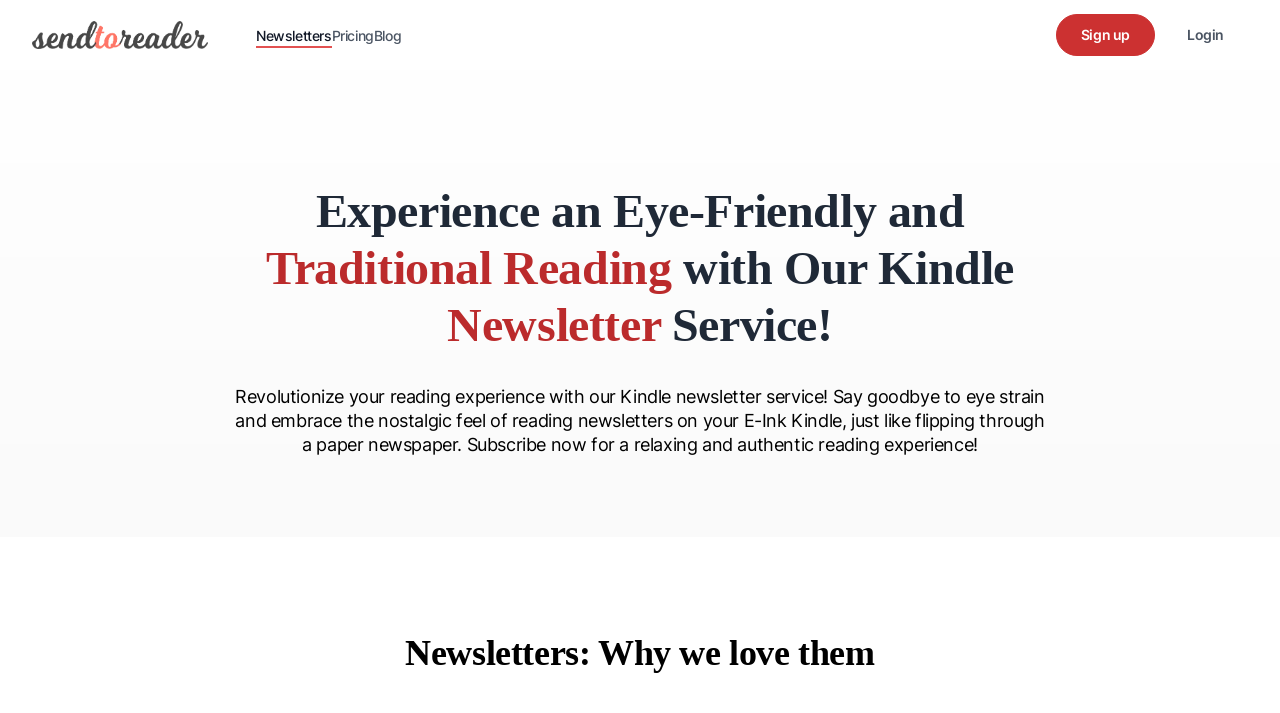

--- FILE ---
content_type: text/html; charset=utf-8
request_url: https://sendtoreader.com/newsletters/
body_size: 6533
content:
<!DOCTYPE html><html lang="en" data-critters-container><head><meta charset="UTF-8"><meta content="width=device-width,initial-scale=1" name="viewport"><title>SendtoReader: subscribe to newsletters on your Kindle Touch, Paperwhite or Oasis — SendtoReader</title><link href="https://sendtoreader.com/newsletters" rel="canonical"><meta content="index, follow" name="robots"><style is:global>:root{--aw-font-sans:'InterVariable';--aw-font-serif:var(--aw-font-sans);--aw-font-fancy:'Playfair Display';--aw-font-heading:var(--aw-font-sans);--aw-color-text-page:#2E2A26;--aw-color-text-muted:rgb(75 85 99);--aw-color-bg-page:rgb(255 255 255)}*,:before,:after{box-sizing:border-box;border-width:0;border-style:solid;border-color:#e5e7eb}:before,:after{--tw-content:""}html{line-height:1.5;-webkit-text-size-adjust:100%;-moz-tab-size:4;-o-tab-size:4;tab-size:4;font-family:var(--aw-font-sans),ui-sans-serif,system-ui,sans-serif,"Apple Color Emoji","Segoe UI Emoji","Segoe UI Symbol","Noto Color Emoji";font-feature-settings:normal;font-variation-settings:normal;-webkit-tap-highlight-color:transparent}body{margin:0;line-height:inherit}h1,h2,h3{font-size:inherit;font-weight:inherit}a{color:inherit;text-decoration:inherit}button{font-family:inherit;font-feature-settings:inherit;font-variation-settings:inherit;font-size:100%;font-weight:inherit;line-height:inherit;letter-spacing:inherit;color:inherit;margin:0;padding:0}button{text-transform:none}button{-webkit-appearance:button;background-color:transparent;background-image:none}h1,h2,h3,p{margin:0}ul{list-style:none;margin:0;padding:0}button{cursor:pointer}img,svg{display:block;vertical-align:middle}img{max-width:100%;height:auto}*,:before,:after{--tw-border-spacing-x:0;--tw-border-spacing-y:0;--tw-translate-x:0;--tw-translate-y:0;--tw-rotate:0;--tw-skew-x:0;--tw-skew-y:0;--tw-scale-x:1;--tw-scale-y:1;--tw-pan-x: ;--tw-pan-y: ;--tw-pinch-zoom: ;--tw-scroll-snap-strictness:proximity;--tw-gradient-from-position: ;--tw-gradient-via-position: ;--tw-gradient-to-position: ;--tw-ordinal: ;--tw-slashed-zero: ;--tw-numeric-figure: ;--tw-numeric-spacing: ;--tw-numeric-fraction: ;--tw-ring-inset: ;--tw-ring-offset-width:0px;--tw-ring-offset-color:#fff;--tw-ring-color:rgb(59 130 246 / .5);--tw-ring-offset-shadow:0 0 #0000;--tw-ring-shadow:0 0 #0000;--tw-shadow:0 0 #0000;--tw-shadow-colored:0 0 #0000;--tw-blur: ;--tw-brightness: ;--tw-contrast: ;--tw-grayscale: ;--tw-hue-rotate: ;--tw-invert: ;--tw-saturate: ;--tw-sepia: ;--tw-drop-shadow: ;--tw-backdrop-blur: ;--tw-backdrop-brightness: ;--tw-backdrop-contrast: ;--tw-backdrop-grayscale: ;--tw-backdrop-hue-rotate: ;--tw-backdrop-invert: ;--tw-backdrop-opacity: ;--tw-backdrop-saturate: ;--tw-backdrop-sepia: ;--tw-contain-size: ;--tw-contain-layout: ;--tw-contain-paint: ;--tw-contain-style: }.container{width:100%}@media (min-width:640px){.container{max-width:640px}}@media (min-width:768px){.container{max-width:768px}}@media (min-width:1024px){.container{max-width:1024px}}@media (min-width:1100px){.container{max-width:1100px}}@media (min-width:1200px){.container{max-width:1200px}}.container{margin-left:auto;margin-right:auto;max-width:80rem;padding-left:1rem;padding-right:1rem}@media (min-width:1024px){.container{padding-left:2rem;padding-right:2rem}}.bg-light{background-color:var(--aw-color-bg-page)}.btn{color:var(--aw-color-text-page);display:inline-flex;align-items:center;justify-content:center;border-radius:9999px;border-width:1px;--tw-border-opacity:1;border-color:rgb(250 250 250/var(--tw-border-opacity));background-color:transparent;padding:.875rem 1.5rem;text-align:center;font-size:1rem;line-height:1.5rem;font-weight:500;line-height:1.375;--tw-shadow:0 4px 6px -1px rgb(0 0 0 / .1), 0 2px 4px -2px rgb(0 0 0 / .1);--tw-shadow-colored:0 4px 6px -1px var(--tw-shadow-color), 0 2px 4px -2px var(--tw-shadow-color);box-shadow:var(--tw-ring-offset-shadow, 0 0 #0000),var(--tw-ring-shadow, 0 0 #0000),var(--tw-shadow);transition-property:color,background-color,border-color,text-decoration-color,fill,stroke,opacity,box-shadow,transform,filter,-webkit-backdrop-filter;transition-property:color,background-color,border-color,text-decoration-color,fill,stroke,opacity,box-shadow,transform,filter,backdrop-filter;transition-property:color,background-color,border-color,text-decoration-color,fill,stroke,opacity,box-shadow,transform,filter,backdrop-filter,-webkit-backdrop-filter;transition-timing-function:cubic-bezier(.4,0,.2,1);transition-duration:.2s;transition-timing-function:cubic-bezier(.4,0,1,1)}.btn:hover{--tw-bg-opacity:1;background-color:rgb(250 250 250/var(--tw-bg-opacity))}.btn:focus{--tw-ring-offset-shadow:var(--tw-ring-inset) 0 0 0 var(--tw-ring-offset-width) var(--tw-ring-offset-color);--tw-ring-shadow:var(--tw-ring-inset) 0 0 0 calc(2px + var(--tw-ring-offset-width)) var(--tw-ring-color);box-shadow:var(--tw-ring-offset-shadow),var(--tw-ring-shadow),var(--tw-shadow, 0 0 #0000);--tw-ring-opacity:1;--tw-ring-color:rgb(59 130 246 / var(--tw-ring-opacity));--tw-ring-offset-width:2px;--tw-ring-offset-color:#bfdbfe}@media (min-width:768px){.btn{padding-left:2rem;padding-right:2rem}}.btn-ghost{color:var(--aw-color-text-muted);border-style:none;--tw-shadow:0 0 #0000;--tw-shadow-colored:0 0 #0000;box-shadow:var(--tw-ring-offset-shadow, 0 0 #0000),var(--tw-ring-shadow, 0 0 #0000),var(--tw-shadow)}.btn-ghost:hover{--tw-text-opacity:1;color:rgb(17 24 39/var(--tw-text-opacity))}.btn-primary{--tw-border-opacity:1;border-color:rgb(204 49 49/var(--tw-border-opacity));--tw-bg-opacity:1;background-color:rgb(204 49 49/var(--tw-bg-opacity));font-weight:600;--tw-text-opacity:1;color:rgb(255 255 255/var(--tw-text-opacity))}.btn-primary:hover{--tw-border-opacity:1;border-color:rgb(204 49 49/var(--tw-border-opacity));--tw-bg-opacity:1;background-color:rgb(204 49 49/var(--tw-bg-opacity));--tw-text-opacity:1;color:rgb(255 255 255/var(--tw-text-opacity))}.sr-only{position:absolute;width:1px;height:1px;padding:0;margin:-1px;overflow:hidden;clip:rect(0,0,0,0);white-space:nowrap;border-width:0}.fixed{position:fixed}.absolute{position:absolute}.relative{position:relative}.inset-x-0{left:0;right:0}.inset-y-0{top:0;bottom:0}.right-4{right:1rem}.top-4{top:1rem}.m-auto{margin:auto}.mx-auto{margin-left:auto;margin-right:auto}.my-16{margin-top:4rem;margin-bottom:4rem}.my-6{margin-top:1.5rem;margin-bottom:1.5rem}.mb-0{margin-bottom:0}.mb-12{margin-bottom:3rem}.mb-5{margin-bottom:1.25rem}.ml-2{margin-left:.5rem}.mr-12{margin-right:3rem}.mt-0{margin-top:0}.mt-1{margin-top:.25rem}.mt-10{margin-top:2.5rem}.mt-12{margin-top:3rem}.mt-16{margin-top:4rem}.mt-2{margin-top:.5rem}.mt-8{margin-top:2rem}.mt-9{margin-top:2.25rem}.block{display:block}.inline-block{display:inline-block}.flex{display:flex}.hidden{display:none}.size-8{width:2rem;height:2rem}.h-6{height:1.5rem}.h-auto{height:auto}.w-36{width:9rem}.w-40{width:10rem}.w-6{width:1.5rem}.w-full{width:100%}.max-w-4xl{max-width:56rem}.max-w-7xl{max-width:80rem}.flex-none{flex:none}.cursor-pointer{cursor:pointer}.flex-col{flex-direction:column}.items-center{align-items:center}.justify-center{justify-content:center}.justify-between{justify-content:space-between}.gap-3{gap:.75rem}.gap-5{gap:1.25rem}.gap-6{gap:1.5rem}.self-center{align-self:center}.border-b-2{border-bottom-width:2px}.border-primary-500{--tw-border-opacity:1;border-color:rgb(226 81 81/var(--tw-border-opacity))}.bg-white{--tw-bg-opacity:1;background-color:rgb(255 255 255/var(--tw-bg-opacity))}.bg-gradient-to-b{background-image:linear-gradient(to bottom,var(--tw-gradient-stops))}.bg-gradient-to-t{background-image:linear-gradient(to top,var(--tw-gradient-stops))}.from-white{--tw-gradient-from:#fff var(--tw-gradient-from-position);--tw-gradient-to:rgb(255 255 255 / 0) var(--tw-gradient-to-position);--tw-gradient-stops:var(--tw-gradient-from), var(--tw-gradient-to)}.to-light-accent{--tw-gradient-to:#fafafa var(--tw-gradient-to-position)}.p-4{padding:1rem}.px-5{padding-left:1.25rem;padding-right:1.25rem}.py-16{padding-top:4rem;padding-bottom:4rem}.py-2\.5{padding-top:.625rem;padding-bottom:.625rem}.py-3{padding-top:.75rem;padding-bottom:.75rem}.py-8{padding-top:2rem;padding-bottom:2rem}.pb-20{padding-bottom:5rem}.pt-28{padding-top:7rem}.text-center{text-align:center}.font-fancy{font-family:var(--aw-font-fancy),ui-serif,Georgia,Cambria,"Times New Roman",Times,serif}.text-2xl{font-size:1.5rem;line-height:2rem}.text-3xl{font-size:1.875rem;line-height:2.25rem}.text-4xl{font-size:2.25rem;line-height:2.5rem}.text-base{font-size:1rem;line-height:1.5rem}.text-lg{font-size:1.125rem;line-height:1.75rem}.text-sm{font-size:.875rem;line-height:1.25rem}.text-xl{font-size:1.25rem;line-height:1.75rem}.font-black{font-weight:900}.font-bold{font-weight:700}.font-medium{font-weight:500}.font-semibold{font-weight:600}.leading-\[1\.2\]{line-height:1.2}.leading-\[1\],.leading-none{line-height:1}.leading-relaxed{line-height:1.625}.tracking-tight{letter-spacing:-.025em}.text-accent{--tw-text-opacity:1;color:rgb(187 43 44/var(--tw-text-opacity))}.text-gray-500{--tw-text-opacity:1;color:rgb(107 114 128/var(--tw-text-opacity))}.text-gray-600{--tw-text-opacity:1;color:rgb(75 85 99/var(--tw-text-opacity))}.text-gray-700{--tw-text-opacity:1;color:rgb(55 65 81/var(--tw-text-opacity))}.text-gray-800{--tw-text-opacity:1;color:rgb(31 41 55/var(--tw-text-opacity))}.text-gray-900{--tw-text-opacity:1;color:rgb(17 24 39/var(--tw-text-opacity))}.text-primary,.text-primary-600{--tw-text-opacity:1;color:rgb(204 49 49/var(--tw-text-opacity))}.antialiased{-webkit-font-smoothing:antialiased;-moz-osx-font-smoothing:grayscale}.shadow-none{--tw-shadow:0 0 #0000;--tw-shadow-colored:0 0 #0000;box-shadow:var(--tw-ring-offset-shadow, 0 0 #0000),var(--tw-ring-shadow, 0 0 #0000),var(--tw-shadow)}.transition{transition-property:color,background-color,border-color,text-decoration-color,fill,stroke,opacity,box-shadow,transform,filter,-webkit-backdrop-filter;transition-property:color,background-color,border-color,text-decoration-color,fill,stroke,opacity,box-shadow,transform,filter,backdrop-filter;transition-property:color,background-color,border-color,text-decoration-color,fill,stroke,opacity,box-shadow,transform,filter,backdrop-filter,-webkit-backdrop-filter;transition-timing-function:cubic-bezier(.4,0,.2,1);transition-duration:.15s}.transition-all{transition-property:all;transition-timing-function:cubic-bezier(.4,0,.2,1);transition-duration:.15s}.duration-100{transition-duration:.1s}.ease-in{transition-timing-function:cubic-bezier(.4,0,1,1)}.hover\:text-gray-600:hover{--tw-text-opacity:1;color:rgb(75 85 99/var(--tw-text-opacity))}.hover\:text-gray-900:hover{--tw-text-opacity:1;color:rgb(17 24 39/var(--tw-text-opacity))}.focus\:outline-none:focus{outline:2px solid transparent;outline-offset:2px}@media (min-width:640px){.sm\:text-3xl{font-size:1.875rem;line-height:2.25rem}}@media (min-width:768px){.md\:mt-0{margin-top:0}.md\:mt-8{margin-top:2rem}.md\:flex{display:flex}.md\:hidden{display:none}.md\:w-44{width:11rem}.md\:basis-1\/2{flex-basis:50%}.md\:flex-row-reverse{flex-direction:row-reverse}.md\:items-center{align-items:center}.md\:justify-end{justify-content:flex-end}.md\:gap-16{gap:4rem}.md\:gap-4{gap:1rem}.md\:px-6{padding-left:1.5rem;padding-right:1.5rem}.md\:px-8{padding-left:2rem;padding-right:2rem}.md\:py-3\.5{padding-top:.875rem;padding-bottom:.875rem}.md\:pb-12{padding-bottom:3rem}.md\:pt-28{padding-top:7rem}.md\:text-\[1\.1rem\]{font-size:1.1rem}}@media (min-width:1024px){.lg\:my-32{margin-top:8rem;margin-bottom:8rem}.lg\:mt-24{margin-top:6rem}.lg\:w-2\/3{width:66.666667%}.lg\:w-7\/12{width:58.333333%}.lg\:gap-5{gap:1.25rem}.lg\:px-36{padding-left:9rem;padding-right:9rem}.lg\:text-4xl{font-size:2.25rem;line-height:2.5rem}.lg\:text-5xl{font-size:3rem;line-height:1}.lg\:leading-\[1\.2\]{line-height:1.2}}img{content-visibility:auto}</style><meta content="orcPxI47GSa-cRvY11tUe6iGg2IO_RPvnA1q95iEM3M" name="google-site-verification"><link href="/favicon.ico" rel="shortcut icon"><link href="/favicon.png" rel="icon" type="image/png"><link href="/_astro/_slug_.CP-6hBry.css" rel="stylesheet" media="print" onload="this.media='all'"><noscript><link rel="stylesheet" href="/_astro/_slug_.CP-6hBry.css"></noscript></head><body class="tracking-tight antialiased bg-light"><header class="mx-auto w-full duration-100 ease-in flex-none transition-all"><div class="container flex items-center justify-between md:py-3.5 py-3"><div class="items-center flex"><a class="mr-12" href="/"><img src="/_astro/logo2.bqcd3kR5_2lSSxU.webp" alt="Sendtoreader" class="md:w-44 w-36" decoding="async" height="81" loading="lazy" width="505" srcset="/_astro/logo2.bqcd3kR5_2lSSxU.webp 505w"></a><div class="hidden md:flex font-medium gap-6 mt-1 text-sm"><a class="border-b-2 border-primary-500 text-gray-900" href="/newsletters">Newsletters</a><a class="hover:text-gray-900 text-gray-600" href="/pricing">Pricing</a> <a class="hover:text-gray-900 text-gray-600" href="/blog">Blog</a></div></div><div class="hidden md:flex mb-0 md:items-center md:justify-end"><a class="font-semibold text-sm btn md:px-6 ml-2 px-5 py-2.5 shadow-none btn-primary" href="//app.sendtoreader.com/register">Sign&nbsp;up</a> <a class="font-semibold text-sm btn md:px-6 ml-2 px-5 py-2.5 shadow-none btn-ghost" href="//app.sendtoreader.com/login">Login</a></div><div class="items-center flex font-medium gap-5 md:hidden mt-2"><button class="focus:outline-none hover:text-gray-600 text-gray-500" id="burger-menu-button"><svg class="h-6 w-6" fill="none" stroke="currentColor" viewBox="0 0 24 24"><path d="M4 6h16M4 12h16M4 18h16" stroke-linecap="round" stroke-linejoin="round" stroke-width="2"/></svg></button></div></div><div class="items-center flex-col bg-white fixed font-fancy gap-5 hidden inset-x-0 inset-y-0 justify-center p-4 text-3xl z-900" id="burger-menu"><img src="/_astro/close.DK0Dc7zq.svg" class="absolute cursor-pointer right-4 size-8 top-4" id="burger-close"> <a class="burger-link" href="/">Main</a> <a class="burger-link hidden" href="/readlists">Read Lists</a> <a class="burger-link hidden" href="/rss">RSS Feeds</a> <a class="burger-link" href="/newsletters">Newsletters</a> <a class="burger-link" href="/pricing">Pricing</a> <a class="burger-link" href="/blog">Blog</a> <a class="mt-9 text-primary-600" href="//app.sendtoreader.com/register">User Home</a></div></header><script>const burgerMenuButton=document.getElementById("burger-menu-button"),burgerMenu=document.getElementById("burger-menu"),burgerCloseButton=document.getElementById("burger-close"),links=document.querySelectorAll(".burger-link");burgerMenuButton&&burgerMenu&&burgerCloseButton&&(burgerMenuButton.addEventListener("click",(function(){burgerMenu.classList.toggle("hidden"),burgerMenu.classList.toggle("flex")})),burgerCloseButton.addEventListener("click",(function(){burgerMenu.classList.toggle("hidden"),burgerMenu.classList.toggle("flex")})),links.forEach((e=>{e.addEventListener("click",(function(){burgerMenu.classList.toggle("hidden")}))})))</script><main><section><div class="from-white to-light-accent bg-gradient-to-b pb-20 pt-28"><div class="container"><div class="mx-auto text-center lg:w-2/3"><h1 class="text-4xl font-fancy font-black leading-[1.2] leading-[1] lg:leading-[1.2] lg:text-5xl mt-0 text-gray-800">Experience an Eye-Friendly and <span class="highlight text-accent">Traditional Reading</span> with Our Kindle <span class="highlight text-accent">Newsletter</span> Service!</h1><h2 class="mt-2 block md:mt-8 md:text-[1.1rem] text-base">Revolutionize your reading experience with our Kindle newsletter service! Say goodbye to eye strain and embrace the nostalgic feel of reading newsletters on your E-Ink Kindle, just like flipping through a paper newspaper. Subscribe now for a relaxing and authentic reading experience!</h2></div></div></div></section><section class="container lg:mt-24 lg:px-36 mt-16 text-center"><h2 class="font-semibold font-fancy text-4xl">Newsletters: Why we love them</h2><p class="mt-12 text-xl">Newsletters have become a beloved staple in our digital lives, offering a blend of personal connection, timely information, and exclusive perks. Whether it's staying informed about current events, discovering new ideas, or enjoying exclusive content and discounts, newsletters cater to a wide range of interests and preferences. This love affair with newsletters isn't just about the content; it's about the personal touch they bring to our inbox, making us feel special and connected to the brands and communities we care about.</p></section><section class="md:pb-12 md:pt-28 py-8"><div class="container"></div><div class="mx-auto max-w-7xl md:px-8 p-4"><div class="md:flex md:gap-16 md:flex-row-reverse"><div class="md:basis-1/2 self-center"><div class="text-lg mb-12"><h3 class="font-bold lg:w-2/3 mb-5 sm:text-3xl text-2xl tracking-tight">Read your favorite newsletters on Kindle</h3><div>Stop hurting your eyes, and enjoy reading your favorite newsletters on E-Ink Kindle.</div></div><div class="space-y-8"></div></div><div class="md:basis-1/2 md:mt-0 mt-10" aria-hidden="true"><div class="m-auto max-w-4xl relative"><img src="/_astro/newsletters2.D_Y1dar0_Z1t2XTq.webp" alt class="mx-auto w-full" decoding="async" height="1200" loading="lazy" width="1049"></div></div></div></div></section><section class="md:pb-12 md:pt-28 py-8"><div class="container"></div><div class="mx-auto max-w-7xl md:px-8 p-4"><div class="md:flex md:gap-16"><div class="md:basis-1/2 self-center"><div class="text-lg mb-12"><h3 class="font-bold lg:w-2/3 mb-5 sm:text-3xl text-2xl tracking-tight">Take your Newsletters outside the building</h3><div>Experience the joy of reading outdoors with your Kindle. Enjoy the natural light and fresh air while catching up on your newsletters.</div></div><div class="space-y-8"></div></div><div class="md:basis-1/2 md:mt-0 mt-10" aria-hidden="true"><div class="m-auto max-w-4xl relative"><img src="/_astro/outside2.DH7y2Fhl_1TXOWw.webp" alt class="mx-auto w-full" decoding="async" height="1200" loading="lazy" width="1049"></div></div></div></div></section><section class="md:pb-12 md:pt-28 py-8"><div class="container"></div><div class="mx-auto max-w-7xl md:px-8 p-4"><div class="md:flex md:gap-16 md:flex-row-reverse"><div class="md:basis-1/2 self-center"><div class="text-lg mb-12"><h3 class="font-bold lg:w-2/3 mb-5 sm:text-3xl text-2xl tracking-tight">Digest</h3><div>Declutter your library with our Digest feature, which combines all the newsletters received through the day into a single delivery.</div></div><div class="space-y-8"></div></div><div class="md:basis-1/2 md:mt-0 mt-10" aria-hidden="true"><div class="m-auto max-w-4xl relative"><img src="/_astro/digest2.BVdmR_rd_rqMc1.webp" alt class="mx-auto w-full" decoding="async" height="1200" loading="lazy" width="1050"></div></div></div></div></section><section class="lg:my-32 my-16"><div class="container"><div class="mx-auto text-center lg:w-7/12"><div class="font-semibold leading-none text-lg text-primary">Get Started</div><div class="font-bold lg:text-4xl mt-8 text-3xl">Read your favorite newsletters with comfort, on your Kindle reader</div><div class="mt-10"><a class="btn btn-primary" href="//app.sendtoreader.com">GET STARTED FOR FREE</a></div></div></div></section></main><footer aria-label="Site Footer" class="from-white to-light-accent bg-gradient-to-t mt-16"><div class="container py-16"><div class="items-center flex flex-col w-full"><div class="text-center"><img src="/_astro/logo2.bqcd3kR5_2lSSxU.webp" alt="Sendtoreader" class="h-auto inline-block w-40" decoding="async" height="81" loading="lazy" width="505" srcset="/_astro/logo2.bqcd3kR5_2lSSxU.webp 505w"><p class="font-semibold text-sm leading-relaxed my-6">Delivering web content to your Kindle since 2011.</p></div><nav aria-label="Footer Nav"><ul class="items-center flex gap-3 lg:gap-5 md:gap-4"><li><a class="hover:text-brand text-gray-700 transition" href="/privacy">Privacy</a></li><li><a class="hover:text-brand text-gray-700 transition" href="/terms">Terms</a></li><li><a class="hover:text-brand text-gray-700 transition" href="/blog">Blog</a></li><li><a class="hover:text-brand text-gray-700" href="https://twitter.com/sendtoreader" rel="noreferrer" target="_blank"><span class="sr-only">Twitter</span> <svg class="icon icon-tabler icons-tabler-outline icon-tabler-brand-twitter" fill="none" stroke="currentColor" viewBox="0 0 24 24" height="24" stroke-linecap="round" stroke-linejoin="round" stroke-width="2" width="24" xmlns="http://www.w3.org/2000/svg"><path d="M0 0h24v24H0z" fill="none" stroke="none"/><path d="M22 4.01c-1 .49 -1.98 .689 -3 .99c-1.121 -1.265 -2.783 -1.335 -4.38 -.737s-2.643 2.06 -2.62 3.737v1c-3.245 .083 -6.135 -1.395 -8 -4c0 0 -4.182 7.433 4 11c-1.872 1.247 -3.739 2.088 -6 2c3.308 1.803 6.913 2.423 10.034 1.517c3.58 -1.04 6.522 -3.723 7.651 -7.742a13.84 13.84 0 0 0 .497 -3.753c0 -.249 1.51 -2.772 1.818 -4.013z"/></svg></a></li><li><a class="hover:text-brand text-gray-700" href="/cdn-cgi/l/email-protection#dfacbaadb8baa69facbab1bbabb0adbabebbbaadf1bcb0b2" rel="noreferrer" target="_blank"><span class="sr-only">Email</span> <svg class="icon icon-tabler icons-tabler-outline icon-tabler-mail" fill="none" stroke="currentColor" viewBox="0 0 24 24" height="24" stroke-linecap="round" stroke-linejoin="round" stroke-width="2" width="24" xmlns="http://www.w3.org/2000/svg"><path d="M0 0h24v24H0z" fill="none" stroke="none"/><path d="M3 7a2 2 0 0 1 2 -2h14a2 2 0 0 1 2 2v10a2 2 0 0 1 -2 2h-14a2 2 0 0 1 -2 -2v-10z"/><path d="M3 7l9 6l9 -6"/></svg></a></li></ul></nav></div></div></footer><script data-cfasync="false" src="/cdn-cgi/scripts/5c5dd728/cloudflare-static/email-decode.min.js"></script><script>function attachEvent(t,e,n){const o="string"==typeof t?document.querySelectorAll(t):t;o&&o.length&&o.forEach((t=>{t.addEventListener(e,(e=>n(e,t)),!1)}))}window.onload=function(){window.scrollY;attachEvent("[data-aw-toggle-menu]","click",(function(t,e){e.classList.toggle("expanded")}))},window.onpageshow=function(){document.documentElement.classList.add("motion-safe:scroll-smooth");const t=document.querySelector("[data-aw-toggle-menu]");t&&t.classList.remove("expanded")}</script><script>!function(e,t,n,c,r,a,s){e[r]=e[r]||function(){(e[r].a=e[r].a||[]).push(arguments)},e[r].l=1*new Date;for(var i=0;i<document.scripts.length;i++)if(document.scripts[i].src===c)return;a=t.createElement(n),s=t.getElementsByTagName(n)[0],a.async=1,a.src=c,s.parentNode.insertBefore(a,s)}(window,document,"script","https://cdn.jsdelivr.net/npm/yandex-metrica-watch/tag.js","ym"),ym(97046613,"init",{clickmap:!0,trackLinks:!0,accurateTrackBounce:!0,webvisor:!0})</script><noscript><div><img src="https://mc.yandex.ru/watch/97046613" alt style="position:absolute;left:-9999px"></div></noscript><script defer src="https://static.cloudflareinsights.com/beacon.min.js/vcd15cbe7772f49c399c6a5babf22c1241717689176015" integrity="sha512-ZpsOmlRQV6y907TI0dKBHq9Md29nnaEIPlkf84rnaERnq6zvWvPUqr2ft8M1aS28oN72PdrCzSjY4U6VaAw1EQ==" data-cf-beacon='{"version":"2024.11.0","token":"584bdb5bef054e1aa0c618bc35802472","r":1,"server_timing":{"name":{"cfCacheStatus":true,"cfEdge":true,"cfExtPri":true,"cfL4":true,"cfOrigin":true,"cfSpeedBrain":true},"location_startswith":null}}' crossorigin="anonymous"></script>
</body></html>

--- FILE ---
content_type: image/svg+xml
request_url: https://sendtoreader.com/_astro/close.DK0Dc7zq.svg
body_size: -292
content:
<svg xmlns="http://www.w3.org/2000/svg" width="24" height="24" fill="none" stroke="currentColor" stroke-linecap="round" stroke-linejoin="round" stroke-width="2" class="icon icon-tabler icons-tabler-outline icon-tabler-x"><path stroke="none" d="M0 0h24v24H0z"/><path d="M18 6 6 18M6 6l12 12"/></svg>